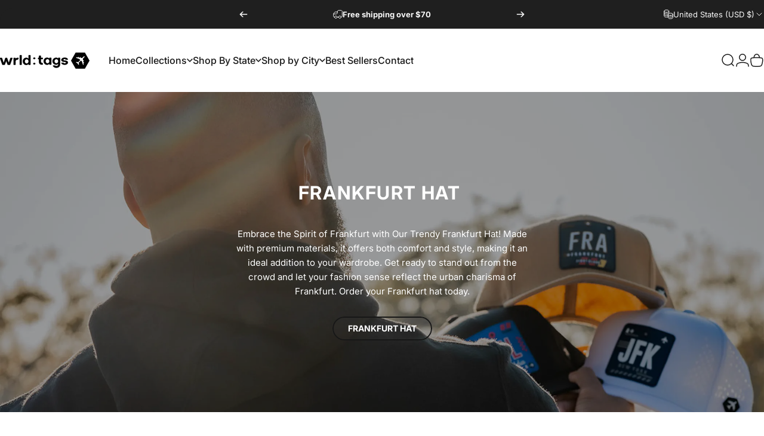

--- FILE ---
content_type: text/css
request_url: https://wrldtags.com/cdn/shop/t/17/assets/gem-article-603385757919.css?v=151235192754210940721728513241
body_size: 2104
content:
#r-1674777311965{padding-bottom:10px}#r-1674777311965.gf_row-fluid{transform:none!important;margin-left:-50vw!important}#r-1674777311965>.gf_column{min-height:auto}@media (max-width: 767px){#r-1674777311965{padding-top:0!important;padding-bottom:30px!important}}@media (max-width: 991px) and (min-width: 768px){#r-1674777311965{padding-top:0!important;padding-bottom:20px!important}}@media (max-width: 1199px) and (min-width: 992px){#r-1674777311965{padding-top:0!important;padding-bottom:20px!important}}@media (min-width: 1200px){#r-1674777311965{padding-top:0!important;padding-bottom:0!important}}#m-1674777312060{padding-top:200px;padding-bottom:200px;background-color:#d3d3d3;background-image:url(//d1um8515vdn9kb.cloudfront.net/images/hero.jpg);background-size:cover;background-position:center center}#m-1674777312060>.module{position:relative;z-index:11}#m-1674777312060>.gf_hero-overlay{content:"";position:absolute;left:0;top:0;width:100%;height:100%}#m-1674777312060>.hero-link{display:block;width:100%;height:100%;position:absolute;left:0;top:0;z-index:12}#m-1674777312060>.module>.item-content{display:block;position:relative;z-index:5}#m-1674777312060>.module>.gf_hero-overlay{content:"";position:absolute;left:0;top:0;width:100%;height:100%}#m-1674777312060.effect-zoom{cursor:pointer}#m-1674777312060.effect-zoom>.gf_hero-bg-wrap{position:absolute;left:0;top:0;width:100%;height:100%;overflow:hidden}#m-1674777312060.effect-zoom>.gf_hero-bg-wrap>.gf_hero-bg{display:block;width:100%;height:100%}#m-1674777312060.effect-zoom:hover>.gf_hero-bg-wrap>.gf_hero-bg{transform:scale(1.1)}#m-1674777312060>.module[data-fixedMode="1"]>.item-content{position:absolute;top:50%;left:50%;width:100%;-webkit-transform:translateX(-50%) translateY(-50%);-moz-transform:translateX(-50%) translateY(-50%);-ms-transform:translateX(-50%) translateY(-50%);z-index:10}#m-1674777312060>.module[data-fixedMode="1"]>.item-content.align-top{top:10%;-webkit-transform:translateX(-50%) translateY(0%);-moz-transform:translateX(-50%) translateY(0%);-ms-transform:translateX(-50%) translateY(0%)}#m-1674777312060>.module[data-fixedMode="1"]>.item-content.align-bottom{top:auto;bottom:10%;-webkit-transform:translateX(-50%) translateY(0%);-moz-transform:translateX(-50%) translateY(0%);-ms-transform:translateX(-50%) translateY(0%)}#m-1674777312060>.module[data-fixedMode="1"] .gf_hero-fixed{width:100%}@media (max-width: 767px){#m-1674777312060{padding-top:140px!important;background-image:url(https://ucarecdn.com/8de223b8-1cde-4282-8d21-496f6bc617de/-/format/auto/-/preview/3000x3000/-/quality/lighter/frankportada0094.jpg)!important;padding-bottom:140px!important}}@media (max-width: 991px) and (min-width: 768px){#m-1674777312060{padding-top:75px!important;background-image:url(https://ucarecdn.com/8de223b8-1cde-4282-8d21-496f6bc617de/-/format/auto/-/preview/3000x3000/-/quality/lighter/frankportada0094.jpg)!important;padding-bottom:75px!important}}@media (max-width: 1199px) and (min-width: 992px){#m-1674777312060{padding-top:100px!important;background-image:url(https://ucarecdn.com/8de223b8-1cde-4282-8d21-496f6bc617de/-/format/auto/-/preview/3000x3000/-/quality/lighter/frankportada0094.jpg)!important;padding-bottom:100px!important}}@media (min-width: 1200px){#m-1674777312060{padding-top:120px!important;background-image:url(https://ucarecdn.com/8de223b8-1cde-4282-8d21-496f6bc617de/-/format/auto/-/preview/3000x3000/-/quality/lighter/frankportada0094.jpg)!important;padding-bottom:120px!important}}@media (width: 767.2px){#m-1674777312060{padding-top:140px!important;background-image:url(https://ucarecdn.com/8de223b8-1cde-4282-8d21-496f6bc617de/-/format/auto/-/preview/3000x3000/-/quality/lighter/frankportada0094.jpg)!important;padding-bottom:140px!important}}#r-1674777311982{padding-bottom:10px}#r-1674777311982.gf_row-fluid{transform:none!important;margin-left:-50vw!important}#r-1674777311982>.gf_column{min-height:auto}@media (max-width: 767px){#r-1674777311982{padding-left:34px!important;padding-right:34px!important;max-width:1200px!important}}@media (max-width: 991px) and (min-width: 768px){#r-1674777311982{padding-left:100px!important;padding-right:100px!important;padding-bottom:30px!important;max-width:1200px!important}}@media (max-width: 1199px) and (min-width: 992px){#r-1674777311982{padding-left:212px!important;padding-right:212px!important;max-width:1200px!important}}@media (min-width: 1200px){#r-1674777311982{padding-left:340px!important;padding-right:340px!important;padding-bottom:0!important;max-width:1200px!important}}@media (width: 767.2px){#r-1674777311982{padding-left:34px!important;padding-right:34px!important;max-width:1200px!important}}#e-1674777311948 h1,#e-1674777311948 h2,#e-1674777311948 h3,#e-1674777311948 h4,#e-1674777311948 h5,#e-1674777311948 h6{line-height:inherit!important;text-align:inherit!important;margin:0!important;padding:0!important}#e-1674777311948 .text-edit ul{list-style:disc inside!important}#e-1674777311948 .text-edit ol{list-style:decimal inside!important}#e-1674777311948 .text-edit ul li,#e-1674777311948 .text-edit ol li{list-style:inherit!important}#e-1674777311948 .text-edit font{font-size:inherit!important}@media (max-width: 767px){#e-1674777311948 .text-edit h1{font-size:29px!important;line-height:1.2em!important;letter-spacing:1.6px!important;color:#fff!important}}@media (max-width: 991px) and (min-width: 768px){#e-1674777311948 .text-edit h1{font-size:29px!important;line-height:1.2em!important;letter-spacing:0px!important;color:#fff!important}}@media (max-width: 1199px) and (min-width: 992px){#e-1674777311948 .text-edit h1{font-size:31px!important;line-height:1.2em!important;letter-spacing:0px!important;color:#fff!important}}@media (min-width: 1200px){#e-1674777311948 .text-edit h1{font-size:31px!important;line-height:1.2em!important;letter-spacing:1.6px!important;color:#fff!important}}#e-1674777311991 .text-edit{line-height:1.6!important}#e-1674777311991 h1,#e-1674777311991 h2,#e-1674777311991 h3,#e-1674777311991 h4,#e-1674777311991 h5,#e-1674777311991 h6{line-height:inherit!important;text-align:inherit!important;margin:0!important;padding:0!important}#e-1674777311991 .text-edit ul{list-style:disc inside!important}#e-1674777311991 .text-edit ol{list-style:decimal inside!important}#e-1674777311991 .text-edit ul li,#e-1674777311991 .text-edit ol li{list-style:inherit!important}#e-1674777311991 .text-edit>p{font-size:inherit!important;font-family:inherit!important;line-height:inherit!important;text-align:inherit!important;margin:0!important;padding:0!important}#e-1674777311991 .text-edit font{font-size:inherit!important}@media (max-width: 767px){#e-1674777311991 .text-edit{font-size:15px!important;line-height:1.6em!important;letter-spacing:0px!important;color:#fff!important;padding-top:15px!important}}@media (max-width: 991px) and (min-width: 768px){#e-1674777311991 .text-edit{font-size:15px!important;line-height:1.6em!important;letter-spacing:0px!important;color:#fff!important;padding-top:15px!important}}@media (max-width: 1199px) and (min-width: 992px){#e-1674777311991 .text-edit{font-size:15px!important;line-height:1.6em!important;letter-spacing:0px!important;color:#fff!important;padding-top:15px!important}}@media (min-width: 1200px){#e-1674777311991 .text-edit{font-size:15px!important;line-height:1.6em!important;letter-spacing:0px!important;color:#fff!important;padding-top:15px!important}}#e-1674777311953 .gf_button{margin:0!important}#e-1674777311953 .gf_button-stretch{width:100%!important}#e-1674777311953 .gf_button>span{color:inherit!important}@media (max-width: 767px){#e-1674777311953{margin-top:30px!important}#e-1674777311953 .gf_button:hover{background-color:#ffffff80!important}#e-1674777311953 .gf_button{font-size:14px!important;background-color:#ffffff03!important;padding-bottom:0!important;padding-top:0!important;border-color:#fff!important;height:40px!important;text-transform:none!important;font-weight:700!important}}@media (max-width: 991px) and (min-width: 768px){#e-1674777311953{margin-top:30px!important}#e-1674777311953 .gf_button:hover{background-color:#ffffff80!important}#e-1674777311953 .gf_button{font-size:14px!important;background-color:#ffffff03!important;padding-bottom:0!important;padding-top:0!important;border-color:#fff!important;height:40px!important;text-transform:none!important;font-weight:700!important}}@media (max-width: 1199px) and (min-width: 992px){#e-1674777311953{margin-top:30px!important}#e-1674777311953 .gf_button:hover{background-color:#ffffff80!important}#e-1674777311953 .gf_button{font-size:14px!important;background-color:#ffffff03!important;padding-bottom:0!important;padding-top:0!important;border-color:#fff!important;height:40px!important;text-transform:none!important;font-weight:700!important}}@media (min-width: 1200px){#e-1674777311953{margin-top:30px!important}#e-1674777311953 .gf_button:hover{background-color:#ffffff80!important}#e-1674777311953 .gf_button{font-size:14px!important;background-color:#ffffff03!important;padding-bottom:0!important;padding-top:0!important;border-color:#fff!important;height:40px!important;text-transform:none!important;font-weight:700!important}}@media (width: 767.2px){#e-1674777311953{margin-top:30px!important}#e-1674777311953 .gf_button:hover{background-color:#ffffff80!important}#e-1674777311953 .gf_button{font-size:14px!important;background-color:#ffffff03!important;padding-bottom:0!important;padding-top:0!important;border-color:#fff!important;height:40px!important;text-transform:none!important;font-weight:700!important}}#r-1674777312075{padding-bottom:10px}#r-1674777312075.gf_row-fluid{transform:none!important;margin-left:-50vw!important}#r-1674777312075>.gf_column{min-height:auto}@media (max-width: 767px){#r-1674777312075{padding-top:44px!important;padding-bottom:30px!important}}@media (max-width: 991px) and (min-width: 768px){#r-1674777312075{padding-top:44px!important;padding-bottom:30px!important}}@media (max-width: 1199px) and (min-width: 992px){#r-1674777312075{padding-top:44px!important;padding-bottom:30px!important}}@media (min-width: 1200px){#r-1674777312075{padding-top:44px!important;padding-bottom:0!important}}@media (width: 767.2px){#r-1674777312075{padding-top:44px!important;padding-bottom:30px!important}}#r-1674777311967{padding-bottom:10px}#r-1674777311967.gf_row-fluid{transform:none!important;margin-left:-50vw!important}#r-1674777311967>.gf_column{min-height:auto}@media (max-width: 767px){#r-1674777311967{padding-top:10px!important;padding-bottom:20px!important}}#e-1674777312021 h1,#e-1674777312021 h2,#e-1674777312021 h3,#e-1674777312021 h4,#e-1674777312021 h5,#e-1674777312021 h6{line-height:inherit!important;text-align:inherit!important;margin:0!important;padding:0!important}#e-1674777312021 .text-edit ul{list-style:disc inside!important}#e-1674777312021 .text-edit ol{list-style:decimal inside!important}#e-1674777312021 .text-edit ul li,#e-1674777312021 .text-edit ol li{list-style:inherit!important}#e-1674777312021 .text-edit font{font-size:inherit!important}@media (max-width: 767px){#e-1674777312021 .text-edit{padding-bottom:0!important}#e-1674777312021 .text-edit h2{font-size:18px!important;line-height:1.6em!important;letter-spacing:.9px!important;color:#3d4246!important;text-transform:none!important;font-weight:400!important}#e-1674777312021 .text-edit h1{font-size:35px!important;line-height:1.5em!important;letter-spacing:0px!important;color:#3d4246!important}}@media (max-width: 991px) and (min-width: 768px){#e-1674777312021 .text-edit{padding-bottom:0!important}#e-1674777312021 .text-edit h2{font-size:17px!important;line-height:1.6em!important;letter-spacing:.9px!important;color:#3d4246!important;text-transform:none!important;font-weight:400!important}#e-1674777312021 .text-edit h1{font-size:35px!important;line-height:1.5em!important;letter-spacing:0px!important;color:#3d4246!important}}@media (max-width: 1199px) and (min-width: 992px){#e-1674777312021 .text-edit{padding-bottom:0!important}#e-1674777312021 .text-edit h2{font-size:18px!important;line-height:1.6em!important;letter-spacing:.9px!important;color:#3d4246!important;text-transform:none!important;font-weight:400!important}#e-1674777312021 .text-edit h1{font-size:35px!important;line-height:1.5em!important;letter-spacing:0px!important;color:#3d4246!important}}@media (min-width: 1200px){#e-1674777312021 .text-edit{padding-bottom:0!important}#e-1674777312021 .text-edit h2{font-size:18px!important;line-height:1.6em!important;letter-spacing:.9px!important;color:#3d4246!important;text-transform:none!important;font-weight:400!important}#e-1674777312021 .text-edit h1{font-size:35px!important;line-height:1.5em!important;letter-spacing:0px!important;color:#3d4246!important}}@media (width: 767.2px){#e-1674777312021 .text-edit{padding-bottom:0!important}#e-1674777312021 .text-edit h2{font-size:18px!important;line-height:1.6em!important;letter-spacing:.9px!important;color:#3d4246!important;text-transform:none!important;font-weight:400!important}#e-1674777312021 .text-edit h1{font-size:35px!important;line-height:1.5em!important;letter-spacing:0px!important;color:#3d4246!important}}#e-1674777312010 .text-edit{line-height:1.6!important}#e-1674777312010 h1,#e-1674777312010 h2,#e-1674777312010 h3,#e-1674777312010 h4,#e-1674777312010 h5,#e-1674777312010 h6{line-height:inherit!important;text-align:inherit!important;margin:0!important;padding:0!important}#e-1674777312010 .text-edit ul{list-style:disc inside!important}#e-1674777312010 .text-edit ol{list-style:decimal inside!important}#e-1674777312010 .text-edit ul li,#e-1674777312010 .text-edit ol li{list-style:inherit!important}#e-1674777312010 .text-edit>p{font-size:inherit!important;font-family:inherit!important;line-height:inherit!important;text-align:inherit!important;margin:0!important;padding:0!important}#e-1674777312010 .text-edit font{font-size:inherit!important}@media (max-width: 767px){#e-1674777312010 .text-edit{font-size:17px!important;line-height:1.6em!important;letter-spacing:0px!important;color:#3d4246!important;padding-top:15px!important;text-transform:none!important;font-weight:400!important}}@media (max-width: 991px) and (min-width: 768px){#e-1674777312010 .text-edit{font-size:17px!important;line-height:1.6em!important;letter-spacing:0px!important;color:#3d4246!important;padding-top:15px!important;text-transform:none!important;font-weight:400!important}}@media (max-width: 1199px) and (min-width: 992px){#e-1674777312010 .text-edit{font-size:17px!important;line-height:1.6em!important;letter-spacing:0px!important;color:#3d4246!important;padding-top:15px!important;text-transform:none!important;font-weight:400!important}}@media (min-width: 1200px){#e-1674777312010 .text-edit{font-size:17px!important;line-height:1.6em!important;letter-spacing:0px!important;color:#3d4246!important;padding-top:15px!important;text-transform:none!important;font-weight:400!important}}@media (width: 767.2px){#e-1674777312010 .text-edit{font-size:17px!important;line-height:1.6em!important;letter-spacing:0px!important;color:#3d4246!important;padding-top:15px!important;text-transform:none!important;font-weight:400!important}}#r-1674777312018{padding-bottom:10px}#r-1674777312018.gf_row-fluid{transform:none!important;margin-left:-50vw!important}#r-1674777312018>.gf_column{min-height:auto}@media (max-width: 767px){#r-1674777312018{padding-top:10px!important;padding-bottom:0!important}}@media (max-width: 991px) and (min-width: 768px){#r-1674777312018{padding-top:20px!important;padding-bottom:0!important}}@media (max-width: 1199px) and (min-width: 992px){#r-1674777312018{padding-bottom:0!important}}@media (min-width: 1200px){#r-1674777312018{padding-bottom:0!important;padding-top:59px!important}}@media (width: 767.2px){#r-1674777312018{padding-top:10px!important;padding-bottom:0!important}}@media (max-width: 767px){#e-1674777311927 .gf_image{width:100%!important;height:auto!important;padding-bottom:0!important}}@media (max-width: 991px) and (min-width: 768px){#e-1674777311927 .gf_image{width:100%!important;height:auto!important;padding-bottom:0!important}}@media (max-width: 1199px) and (min-width: 992px){#e-1674777311927 .gf_image{width:100%!important;height:auto!important;padding-bottom:0!important}}@media (min-width: 1200px){#e-1674777311927 .gf_image{width:100%!important;height:auto!important;padding-bottom:0!important}}@media (width: 767.2px){#e-1674777311927 .gf_image{width:100%!important;height:auto!important;padding-bottom:0!important}}#r-1674777311983{padding-bottom:10px}#r-1674777311983.gf_row-fluid{transform:none!important;margin-left:-50vw!important}#r-1674777311983>.gf_column{min-height:auto;float:right!important}@media (max-width: 767px){#r-1674777311983{padding-top:30px!important;padding-bottom:30px!important;padding-right:0!important;max-width:1200px!important}}@media (max-width: 991px) and (min-width: 768px){#r-1674777311983{padding-top:30px!important;padding-bottom:30px!important;float:left;padding-right:0!important;max-width:1200px!important}}@media (max-width: 1199px) and (min-width: 992px){#r-1674777311983{padding-top:30px!important;padding-bottom:30px!important;padding-right:0!important;max-width:1200px!important}}@media (min-width: 1200px){#r-1674777311983{padding-top:21px!important;padding-bottom:0!important;padding-right:0!important;max-width:1200px!important}}@media (width: 767.2px){#r-1674777311983{padding-top:30px!important;padding-bottom:30px!important;padding-right:0!important;max-width:1200px!important}}#r-1674777312050{padding-bottom:10px}#r-1674777312050.gf_row-fluid{transform:none!important;margin-left:-50vw!important}#r-1674777312050>.gf_column{min-height:auto}@media (max-width: 767px){#r-1674777312050{padding-top:10px!important;padding-bottom:20px!important}}@media (max-width: 991px) and (min-width: 768px){#r-1674777312050{padding-top:20px!important}}@media (min-width: 1200px){#r-1674777312050{padding-bottom:82px!important}}#e-1674777311999 h1,#e-1674777311999 h2,#e-1674777311999 h3,#e-1674777311999 h4,#e-1674777311999 h5,#e-1674777311999 h6{line-height:inherit!important;text-align:inherit!important;margin:0!important;padding:0!important}#e-1674777311999 .text-edit ul{list-style:disc inside!important}#e-1674777311999 .text-edit ol{list-style:decimal inside!important}#e-1674777311999 .text-edit ul li,#e-1674777311999 .text-edit ol li{list-style:inherit!important}#e-1674777311999 .text-edit font{font-size:inherit!important}@media (max-width: 767px){#e-1674777311999 .text-edit h2{font-size:18px!important;line-height:1.6em!important;letter-spacing:.9px!important;color:#3d4246!important;text-transform:none!important;font-weight:400!important}#e-1674777311999 .text-edit h1{font-size:35px!important;line-height:1.5em!important;letter-spacing:0px!important;color:#3d4246!important}}@media (max-width: 991px) and (min-width: 768px){#e-1674777311999 .text-edit h2{font-size:18px!important;line-height:1.6em!important;letter-spacing:.9px!important;color:#3d4246!important;text-transform:none!important;font-weight:400!important}#e-1674777311999 .text-edit h1{font-size:35px!important;line-height:1.5em!important;letter-spacing:0px!important;color:#3d4246!important}}@media (max-width: 1199px) and (min-width: 992px){#e-1674777311999 .text-edit h2{font-size:18px!important;line-height:1.6em!important;letter-spacing:.9px!important;color:#3d4246!important;text-transform:none!important;font-weight:400!important}#e-1674777311999 .text-edit h1{font-size:35px!important;line-height:1.5em!important;letter-spacing:0px!important;color:#3d4246!important}}@media (min-width: 1200px){#e-1674777311999 .text-edit h2{font-size:18px!important;line-height:1.6em!important;letter-spacing:.9px!important;color:#3d4246!important;text-transform:none!important;font-weight:400!important}#e-1674777311999 .text-edit h1{font-size:35px!important;line-height:1.5em!important;letter-spacing:0px!important;color:#3d4246!important}}@media (width: 767.2px){#e-1674777311999 .text-edit h2{font-size:18px!important;line-height:1.6em!important;letter-spacing:.9px!important;color:#3d4246!important;text-transform:none!important;font-weight:400!important}#e-1674777311999 .text-edit h1{font-size:35px!important;line-height:1.5em!important;letter-spacing:0px!important;color:#3d4246!important}}#e-1674777312036 .text-edit{line-height:1.6!important}#e-1674777312036 h1,#e-1674777312036 h2,#e-1674777312036 h3,#e-1674777312036 h4,#e-1674777312036 h5,#e-1674777312036 h6{line-height:inherit!important;text-align:inherit!important;margin:0!important;padding:0!important}#e-1674777312036 .text-edit ul{list-style:disc inside!important}#e-1674777312036 .text-edit ol{list-style:decimal inside!important}#e-1674777312036 .text-edit ul li,#e-1674777312036 .text-edit ol li{list-style:inherit!important}#e-1674777312036 .text-edit>p{font-size:inherit!important;font-family:inherit!important;line-height:inherit!important;text-align:inherit!important;margin:0!important;padding:0!important}#e-1674777312036 .text-edit font{font-size:inherit!important}@media (max-width: 767px){#e-1674777312036 .text-edit{font-size:15px!important;line-height:1.6em!important;letter-spacing:0px!important;color:#3d4246!important;padding-top:15px!important}}@media (max-width: 991px) and (min-width: 768px){#e-1674777312036 .text-edit{font-size:15px!important;line-height:1.6em!important;letter-spacing:0px!important;color:#3d4246!important;padding-top:15px!important}}@media (max-width: 1199px) and (min-width: 992px){#e-1674777312036 .text-edit{font-size:15px!important;line-height:1.6em!important;letter-spacing:0px!important;color:#3d4246!important;padding-top:15px!important}}@media (min-width: 1200px){#e-1674777312036 .text-edit{font-size:15px!important;line-height:1.6em!important;letter-spacing:0px!important;color:#3d4246!important;padding-top:15px!important}}#r-1674780096782{padding-bottom:10px}#r-1674780096782.gf_row-fluid{transform:none!important;margin-left:-50vw!important}#r-1674780096782>.gf_column{min-height:auto}@media (max-width: 767px){#r-1674780096782{padding-top:10px!important;padding-bottom:20px!important;max-width:1200px!important;padding-right:0!important}}@media (max-width: 991px) and (min-width: 768px){#r-1674780096782{padding-top:20px!important;max-width:1200px!important;padding-right:0!important}}@media (max-width: 1199px) and (min-width: 992px){#r-1674780096782{max-width:1200px!important;padding-right:0!important}}@media (min-width: 1200px){#r-1674780096782{max-width:1200px!important;padding-right:0!important;padding-bottom:22px!important}}@media (width: 767.2px){#r-1674780096782{padding-top:10px!important;padding-bottom:20px!important;max-width:1200px!important;padding-right:0!important}}#e-1674780130356 a{display:block}#e-1674780130356 .gf_image{width:100%;height:auto}@media (max-width: 767px){#e-1674780130356 .gf_image{width:100%!important;height:auto!important;padding-bottom:0!important}}@media (max-width: 991px) and (min-width: 768px){#e-1674780130356 .gf_image{width:100%!important;height:auto!important;padding-bottom:0!important}}@media (max-width: 1199px) and (min-width: 992px){#e-1674780130356 .gf_image{width:100%!important;height:auto!important;padding-bottom:0!important}}@media (min-width: 1200px){#e-1674780130356 .gf_image{width:100%!important;height:auto!important;padding-bottom:0!important}}@media (width: 767.2px){#e-1674780130356 .gf_image{width:100%!important;height:auto!important;padding-bottom:0!important}}#e-1674781304386 h1,#e-1674781304386 h2,#e-1674781304386 h3,#e-1674781304386 h4,#e-1674781304386 h5,#e-1674781304386 h6{text-align:inherit!important;margin:0!important;padding:0!important}#e-1674781304386 .text-edit ul{list-style:disc inside!important}#e-1674781304386 .text-edit ol{list-style:decimal inside!important}#e-1674781304386 .text-edit ul li,#e-1674781304386 .text-edit ol li{list-style:inherit!important}#e-1674781304386 .text-edit font{font-size:inherit!important}@media (max-width: 767px){#e-1674781304386 .text-edit{padding-top:44px!important}#e-1674781304386 .text-edit h1{font-size:17px!important;line-height:1.6em!important;letter-spacing:.46px!important;color:#1c1d1d!important;text-transform:none!important;font-weight:400!important}}@media (max-width: 991px) and (min-width: 768px){#e-1674781304386 .text-edit{padding-top:44px!important}#e-1674781304386 .text-edit h1{font-size:17px!important;line-height:1.6em!important;letter-spacing:.46px!important;color:#1c1d1d!important;text-transform:none!important;font-weight:400!important}}@media (max-width: 1199px) and (min-width: 992px){#e-1674781304386 .text-edit{padding-top:44px!important}#e-1674781304386 .text-edit h1{font-size:17px!important;line-height:1.6em!important;letter-spacing:.46px!important;color:#1c1d1d!important;text-transform:none!important;font-weight:400!important}}@media (min-width: 1200px){#e-1674781304386 .text-edit{padding-top:44px!important}#e-1674781304386 .text-edit h1{font-size:17px!important;line-height:1.6em!important;letter-spacing:.46px!important;color:#1c1d1d!important;text-transform:none!important;font-weight:400!important}}@media (width: 767.2px){#e-1674781304386 .text-edit{padding-top:44px!important}#e-1674781304386 .text-edit h1{font-size:17px!important;line-height:1.6em!important;letter-spacing:.46px!important;color:#1c1d1d!important;text-transform:none!important;font-weight:400!important}}#r-1689899811606{padding-bottom:10px}#r-1689899811606.gf_row-fluid{transform:none!important;margin-left:-50vw!important}#r-1689899811606>.gf_column{min-height:auto}@media (max-width: 767px){#r-1689899811606{padding-top:10px!important;padding-bottom:20px!important;max-width:1200px!important;padding-right:0!important}}@media (max-width: 991px) and (min-width: 768px){#r-1689899811606{padding-top:20px!important;max-width:1200px!important;padding-right:0!important}}@media (max-width: 1199px) and (min-width: 992px){#r-1689899811606{max-width:1200px!important;padding-right:0!important}}@media (min-width: 1200px){#r-1689899811606{max-width:1200px!important;padding-right:0!important;padding-bottom:22px!important;padding-top:130px!important}}@media (width: 767.2px){#r-1689899811606{padding-top:10px!important;padding-bottom:20px!important;max-width:1200px!important;padding-right:0!important}}#e-1689899811665 a{display:block}#e-1689899811665 .gf_image{width:100%;height:auto}@media (max-width: 767px){#e-1689899811665 .gf_image{width:100%!important;height:auto!important}}@media (max-width: 991px) and (min-width: 768px){#e-1689899811665 .gf_image{width:100%!important;height:auto!important}}@media (max-width: 1199px) and (min-width: 992px){#e-1689899811665 .gf_image{width:100%!important;height:auto!important}}@media (min-width: 1200px){#e-1689899811665 .gf_image{width:100%!important;height:auto!important}}@media (width: 767.2px){#e-1689899811665 .gf_image{width:100%!important;height:auto!important}}#e-1689899811632 h1,#e-1689899811632 h2,#e-1689899811632 h3,#e-1689899811632 h4,#e-1689899811632 h5,#e-1689899811632 h6{text-align:inherit!important;margin:0!important;padding:0!important}#e-1689899811632 .text-edit ul{list-style:disc inside!important}#e-1689899811632 .text-edit ol{list-style:decimal inside!important}#e-1689899811632 .text-edit ul li,#e-1689899811632 .text-edit ol li{list-style:inherit!important}#e-1689899811632 .text-edit font{font-size:inherit!important}@media (max-width: 767px){#e-1689899811632 .text-edit h1{font-size:17px!important;line-height:1.6em!important;letter-spacing:.46px!important;color:#1c1d1d!important;text-transform:none!important;font-weight:400!important}}@media (max-width: 991px) and (min-width: 768px){#e-1689899811632 .text-edit h1{font-size:17px!important;line-height:1.6em!important;letter-spacing:.46px!important;color:#1c1d1d!important;text-transform:none!important;font-weight:400!important}}@media (max-width: 1199px) and (min-width: 992px){#e-1689899811632 .text-edit h1{font-size:17px!important;line-height:1.6em!important;letter-spacing:.46px!important;color:#1c1d1d!important;text-transform:none!important;font-weight:400!important}}@media (min-width: 1200px){#e-1689899811632 .text-edit h1{font-size:17px!important;line-height:1.6em!important;letter-spacing:.46px!important;color:#1c1d1d!important;text-transform:none!important;font-weight:400!important}}@media (width: 767.2px){#e-1689899811632 .text-edit h1{font-size:17px!important;line-height:1.6em!important;letter-spacing:.46px!important;color:#1c1d1d!important;text-transform:none!important;font-weight:400!important}}#r-1674777311951{padding-bottom:10px}#r-1674777311951.gf_row-fluid{transform:none!important;margin-left:-50vw!important}#r-1674777311951>.gf_column{min-height:auto}@media (max-width: 767px){#r-1674777311951{padding-top:10px!important}}@media (max-width: 991px) and (min-width: 768px){#r-1674777311951{padding-top:20px!important}}@media (max-width: 767px){#e-1674777312014 .gf_image{width:100%!important;height:auto!important;padding-bottom:0!important}}@media (max-width: 991px) and (min-width: 768px){#e-1674777312014 .gf_image{width:100%!important;height:auto!important;padding-bottom:0!important}}@media (max-width: 1199px) and (min-width: 992px){#e-1674777312014 .gf_image{width:100%!important;height:auto!important;padding-bottom:0!important}}@media (min-width: 1200px){#e-1674777312014 .gf_image{width:100%!important;height:auto!important;padding-bottom:0!important}}@media (width: 767.2px){#e-1674777312014 .gf_image{width:100%!important;height:auto!important;padding-bottom:0!important}}#r-1674780085550{padding-bottom:10px}#r-1674780085550.gf_row-fluid{transform:none!important;margin-left:-50vw!important}#r-1674780085550>.gf_column{min-height:auto}@media (max-width: 767px){#r-1674780085550{padding-top:10px!important;padding-bottom:0!important}}@media (max-width: 991px) and (min-width: 768px){#r-1674780085550{padding-top:20px!important;padding-bottom:0!important}}@media (max-width: 1199px) and (min-width: 992px){#r-1674780085550{padding-bottom:0!important}}@media (min-width: 1200px){#r-1674780085550{padding-bottom:0!important}}@media (width: 767.2px){#r-1674780085550{padding-top:10px!important;padding-bottom:0!important}}#e-1674780297893 h1,#e-1674780297893 h2,#e-1674780297893 h3,#e-1674780297893 h4,#e-1674780297893 h5,#e-1674780297893 h6{text-align:inherit!important;margin:0!important;padding:0!important}#e-1674780297893 .text-edit ul{list-style:disc inside!important}#e-1674780297893 .text-edit ol{list-style:decimal inside!important}#e-1674780297893 .text-edit ul li,#e-1674780297893 .text-edit ol li{list-style:inherit!important}#e-1674780297893 .text-edit>p{font-size:inherit!important;font-family:inherit!important;text-align:inherit!important;color:inherit!important;margin:0!important;padding:0!important}#e-1674780297893 .text-edit font{font-size:inherit!important}@media (max-width: 767px){#e-1674780297893 .text-edit{font-size:20px!important;line-height:1.6em!important;padding-bottom:31px!important;letter-spacing:.43px!important;color:#1c1d1d!important;text-transform:none!important;font-weight:400!important;padding-top:173px!important}}@media (max-width: 991px) and (min-width: 768px){#e-1674780297893 .text-edit{font-size:20px!important;line-height:1.6em!important;padding-bottom:31px!important;letter-spacing:.43px!important;color:#1c1d1d!important;text-transform:none!important;font-weight:400!important;padding-top:173px!important}}@media (max-width: 1199px) and (min-width: 992px){#e-1674780297893 .text-edit{font-size:20px!important;line-height:1.6em!important;padding-bottom:31px!important;letter-spacing:.43px!important;color:#1c1d1d!important;text-transform:none!important;font-weight:400!important;padding-top:173px!important}}@media (min-width: 1200px){#e-1674780297893 .text-edit{font-size:20px!important;line-height:1.6em!important;padding-bottom:31px!important;letter-spacing:.43px!important;color:#1c1d1d!important;text-transform:none!important;font-weight:400!important;padding-top:173px!important}}@media (width: 767.2px){#e-1674780297893 .text-edit{font-size:20px!important;line-height:1.6em!important;padding-bottom:31px!important;letter-spacing:.43px!important;color:#1c1d1d!important;text-transform:none!important;font-weight:400!important;padding-top:173px!important}}#e-1674781223867 h1,#e-1674781223867 h2,#e-1674781223867 h3,#e-1674781223867 h4,#e-1674781223867 h5,#e-1674781223867 h6{text-align:inherit!important;margin:0!important;padding:0!important}#e-1674781223867 .text-edit ul{list-style:disc inside!important}#e-1674781223867 .text-edit ol{list-style:decimal inside!important}#e-1674781223867 .text-edit ul li,#e-1674781223867 .text-edit ol li{list-style:inherit!important}#e-1674781223867 .text-edit>p{font-size:inherit!important;font-family:inherit!important;text-align:inherit!important;color:inherit!important;margin:0!important;padding:0!important}#e-1674781223867 .text-edit font{font-size:inherit!important}@media (max-width: 767px){#e-1674781223867 .text-edit{font-size:17px!important;line-height:1.6em!important;padding-bottom:0!important}}@media (max-width: 991px) and (min-width: 768px){#e-1674781223867 .text-edit{font-size:17px!important;line-height:1.6em!important;padding-bottom:0!important}}@media (max-width: 1199px) and (min-width: 992px){#e-1674781223867 .text-edit{font-size:17px!important;line-height:1.6em!important;padding-bottom:0!important}}@media (min-width: 1200px){#e-1674781223867 .text-edit{font-size:17px!important;line-height:1.6em!important;padding-bottom:0!important}}@media (width: 767.2px){#e-1674781223867 .text-edit{font-size:17px!important;line-height:1.6em!important;padding-bottom:0!important}}#e-1674781314786 a{display:block}#e-1674781314786 .gf_image{width:100%;height:auto}@media (max-width: 767px){#e-1674781314786 .gf_image{width:100%!important;height:auto!important;padding-bottom:108px!important;padding-top:63px!important}}@media (max-width: 991px) and (min-width: 768px){#e-1674781314786 .gf_image{width:100%!important;height:auto!important;padding-bottom:108px!important;padding-top:63px!important}}@media (max-width: 1199px) and (min-width: 992px){#e-1674781314786 .gf_image{width:100%!important;height:auto!important;padding-bottom:108px!important;padding-top:63px!important}}@media (min-width: 1200px){#e-1674781314786 .gf_image{width:100%!important;height:auto!important;padding-bottom:108px!important;padding-top:63px!important}}@media (width: 767.2px){#e-1674781314786 .gf_image{width:100%!important;height:auto!important;padding-bottom:108px!important;padding-top:63px!important}}#e-1689899840931 h1,#e-1689899840931 h2,#e-1689899840931 h3,#e-1689899840931 h4,#e-1689899840931 h5,#e-1689899840931 h6{text-align:inherit!important;margin:0!important;padding:0!important}#e-1689899840931 .text-edit ul{list-style:disc inside!important}#e-1689899840931 .text-edit ol{list-style:decimal inside!important}#e-1689899840931 .text-edit ul li,#e-1689899840931 .text-edit ol li{list-style:inherit!important}#e-1689899840931 .text-edit>p{font-size:inherit!important;font-family:inherit!important;text-align:inherit!important;color:inherit!important;margin:0!important;padding:0!important}#e-1689899840931 .text-edit font{font-size:inherit!important}@media (max-width: 767px){#e-1689899840931 .text-edit{font-size:20px!important;line-height:1.6em!important;padding-bottom:31px!important;letter-spacing:.43px!important;color:#1c1d1d!important;text-transform:none!important;font-weight:400!important;padding-top:89px!important}}@media (max-width: 991px) and (min-width: 768px){#e-1689899840931 .text-edit{font-size:20px!important;line-height:1.6em!important;padding-bottom:31px!important;letter-spacing:.43px!important;color:#1c1d1d!important;text-transform:none!important;font-weight:400!important;padding-top:89px!important}}@media (max-width: 1199px) and (min-width: 992px){#e-1689899840931 .text-edit{font-size:20px!important;line-height:1.6em!important;padding-bottom:31px!important;letter-spacing:.43px!important;color:#1c1d1d!important;text-transform:none!important;font-weight:400!important;padding-top:89px!important}}@media (min-width: 1200px){#e-1689899840931 .text-edit{font-size:20px!important;line-height:1.6em!important;padding-bottom:31px!important;letter-spacing:.43px!important;color:#1c1d1d!important;text-transform:none!important;font-weight:400!important;padding-top:89px!important}}@media (width: 767.2px){#e-1689899840931 .text-edit{font-size:20px!important;line-height:1.6em!important;padding-bottom:31px!important;letter-spacing:.43px!important;color:#1c1d1d!important;text-transform:none!important;font-weight:400!important;padding-top:89px!important}}#r-1674777312026{padding-bottom:10px}#r-1674777312026.gf_row-fluid{transform:none!important;margin-left:-50vw!important}#r-1674777312026>.gf_column{min-height:auto}@media (max-width: 767px){#r-1674777312026{padding-top:30px!important;padding-bottom:0!important;max-width:none!important}}@media (max-width: 991px) and (min-width: 768px){#r-1674777312026{padding-top:20px!important;padding-bottom:0!important;max-width:none!important}}@media (max-width: 1199px) and (min-width: 992px){#r-1674777312026{padding-top:20px!important;padding-bottom:0!important;max-width:none!important}}@media (min-width: 1200px){#r-1674777312026{padding-top:41px!important;padding-bottom:0!important;max-width:none!important}}@media (width: 767.2px){#r-1674777312026{padding-top:30px!important;padding-bottom:0!important;max-width:none!important}}#m-1674777312030{padding-top:200px;padding-bottom:200px;background-color:#d3d3d3;background-image:url(//d1um8515vdn9kb.cloudfront.net/images/hero.jpg);background-size:cover;background-position:center center}#m-1674777312030>.module{position:relative;z-index:11}#m-1674777312030>.gf_hero-overlay{content:"";position:absolute;left:0;top:0;width:100%;height:100%}#m-1674777312030>.hero-link{display:block;width:100%;height:100%;position:absolute;left:0;top:0;z-index:12}#m-1674777312030>.module>.item-content{display:block;position:relative;z-index:5}#m-1674777312030>.module>.gf_hero-overlay{content:"";position:absolute;left:0;top:0;width:100%;height:100%}#m-1674777312030.effect-zoom{cursor:pointer}#m-1674777312030.effect-zoom>.gf_hero-bg-wrap{position:absolute;left:0;top:0;width:100%;height:100%;overflow:hidden}#m-1674777312030.effect-zoom>.gf_hero-bg-wrap>.gf_hero-bg{display:block;width:100%;height:100%}#m-1674777312030.effect-zoom:hover>.gf_hero-bg-wrap>.gf_hero-bg{transform:scale(1.1)}#m-1674777312030>.module[data-fixedMode="1"]>.item-content{position:absolute;top:50%;left:50%;width:100%;-webkit-transform:translateX(-50%) translateY(-50%);-moz-transform:translateX(-50%) translateY(-50%);-ms-transform:translateX(-50%) translateY(-50%);z-index:10}#m-1674777312030>.module[data-fixedMode="1"]>.item-content.align-top{top:10%;-webkit-transform:translateX(-50%) translateY(0%);-moz-transform:translateX(-50%) translateY(0%);-ms-transform:translateX(-50%) translateY(0%)}#m-1674777312030>.module[data-fixedMode="1"]>.item-content.align-bottom{top:auto;bottom:10%;-webkit-transform:translateX(-50%) translateY(0%);-moz-transform:translateX(-50%) translateY(0%);-ms-transform:translateX(-50%) translateY(0%)}#m-1674777312030>.module[data-fixedMode="1"] .gf_hero-fixed{width:100%}@media (max-width: 767px){#m-1674777312030{background-image:url(https://ucarecdn.com/d23e55d0-ccce-4624-aa56-3eaaf69a5e81/-/format/auto/-/preview/3000x3000/-/quality/lighter/frankportada0094.jpg)!important;padding-top:140px!important;padding-bottom:140px!important}}@media (max-width: 991px) and (min-width: 768px){#m-1674777312030{background-image:url(https://ucarecdn.com/d23e55d0-ccce-4624-aa56-3eaaf69a5e81/-/format/auto/-/preview/3000x3000/-/quality/lighter/frankportada0094.jpg)!important;padding-top:75px!important;padding-bottom:75px!important}}@media (max-width: 1199px) and (min-width: 992px){#m-1674777312030{background-image:url(https://ucarecdn.com/d23e55d0-ccce-4624-aa56-3eaaf69a5e81/-/format/auto/-/preview/3000x3000/-/quality/lighter/frankportada0094.jpg)!important;padding-top:100px!important;padding-bottom:100px!important}}@media (min-width: 1200px){#m-1674777312030{background-image:url(https://ucarecdn.com/d23e55d0-ccce-4624-aa56-3eaaf69a5e81/-/format/auto/-/preview/3000x3000/-/quality/lighter/frankportada0094.jpg)!important;padding-top:29px!important;padding-bottom:0!important}}@media (width: 767.2px){#m-1674777312030{background-image:url(https://ucarecdn.com/d23e55d0-ccce-4624-aa56-3eaaf69a5e81/-/format/auto/-/preview/3000x3000/-/quality/lighter/frankportada0094.jpg)!important;padding-top:140px!important;padding-bottom:140px!important}}#r-1674777311944{padding-bottom:10px}#r-1674777311944.gf_row-fluid{transform:none!important;margin-left:-50vw!important}#r-1674777311944>.gf_column{min-height:auto}@media (max-width: 767px){#r-1674777311944{padding:193px 25px 30px!important}}@media (max-width: 991px) and (min-width: 768px){#r-1674777311944{padding:193px 100px 30px!important}}@media (max-width: 1199px) and (min-width: 992px){#r-1674777311944{padding:193px 212px 30px!important}}@media (min-width: 1200px){#r-1674777311944{padding:193px 340px 30px!important}}@media (width: 767.2px){#r-1674777311944{padding:193px 25px 30px!important}}#e-1674777311917 h1,#e-1674777311917 h2,#e-1674777311917 h3,#e-1674777311917 h4,#e-1674777311917 h5,#e-1674777311917 h6{line-height:inherit!important;text-align:inherit!important;margin:0!important;padding:0!important}#e-1674777311917 .text-edit ul{list-style:disc inside!important}#e-1674777311917 .text-edit ol{list-style:decimal inside!important}#e-1674777311917 .text-edit ul li,#e-1674777311917 .text-edit ol li{list-style:inherit!important}#e-1674777311917 .text-edit font{font-size:inherit!important}@media (max-width: 767px){#e-1674777311917 .text-edit{padding-right:0!important}#e-1674777311917 .text-edit h2{font-size:24px!important;line-height:1.2em!important;letter-spacing:1.2px!important;color:#fff!important}#e-1674777311917 .text-edit h1{font-size:35px!important;line-height:1.5em!important;letter-spacing:0px!important;color:#3d4246!important}}@media (max-width: 991px) and (min-width: 768px){#e-1674777311917 .text-edit{padding-right:0!important}#e-1674777311917 .text-edit h2{font-size:26px!important;line-height:1.2em!important;letter-spacing:1.3px!important;color:#fff!important}#e-1674777311917 .text-edit h1{font-size:35px!important;line-height:1.5em!important;letter-spacing:0px!important;color:#3d4246!important}}@media (max-width: 1199px) and (min-width: 992px){#e-1674777311917 .text-edit{padding-right:0!important}#e-1674777311917 .text-edit h2{font-size:26px!important;line-height:1.2em!important;letter-spacing:1.3px!important;color:#fff!important}#e-1674777311917 .text-edit h1{font-size:35px!important;line-height:1.5em!important;letter-spacing:0px!important;color:#3d4246!important}}@media (min-width: 1200px){#e-1674777311917 .text-edit{padding-right:0!important}#e-1674777311917 .text-edit h2{font-size:26px!important;line-height:1.2em!important;letter-spacing:1.3px!important;color:#fff!important}#e-1674777311917 .text-edit h1{font-size:35px!important;line-height:1.5em!important;letter-spacing:0px!important;color:#3d4246!important}}@media (width: 767.2px){#e-1674777311917 .text-edit{padding-right:0!important}#e-1674777311917 .text-edit h2{font-size:24px!important;line-height:1.2em!important;letter-spacing:1.2px!important;color:#fff!important}#e-1674777311917 .text-edit h1{font-size:35px!important;line-height:1.5em!important;letter-spacing:0px!important;color:#3d4246!important}}#e-1674777311928 .text-edit{line-height:1.6!important}#e-1674777311928 h1,#e-1674777311928 h2,#e-1674777311928 h3,#e-1674777311928 h4,#e-1674777311928 h5,#e-1674777311928 h6{line-height:inherit!important;text-align:inherit!important;margin:0!important;padding:0!important}#e-1674777311928 .text-edit ul{list-style:disc inside!important}#e-1674777311928 .text-edit ol{list-style:decimal inside!important}#e-1674777311928 .text-edit ul li,#e-1674777311928 .text-edit ol li{list-style:inherit!important}#e-1674777311928 .text-edit>p{font-size:inherit!important;font-family:inherit!important;line-height:inherit!important;text-align:inherit!important;margin:0!important;padding:0!important}#e-1674777311928 .text-edit font{font-size:inherit!important}@media (max-width: 767px){#e-1674777311928{margin-top:10px!important}#e-1674777311928 .text-edit{font-size:15px!important;line-height:1.6em!important;letter-spacing:0px!important;color:#3d4246!important}}@media (max-width: 991px) and (min-width: 768px){#e-1674777311928{margin-top:10px!important}#e-1674777311928 .text-edit{font-size:15px!important;line-height:1.6em!important;letter-spacing:0px!important;color:#3d4246!important}}@media (max-width: 1199px) and (min-width: 992px){#e-1674777311928{margin-top:10px!important}#e-1674777311928 .text-edit{font-size:15px!important;line-height:1.6em!important;letter-spacing:0px!important;color:#3d4246!important}}@media (min-width: 1200px){#e-1674777311928{margin-top:10px!important}#e-1674777311928 .text-edit{font-size:15px!important;line-height:1.6em!important;letter-spacing:0px!important;color:#3d4246!important}}#e-1678754345040 .gf_button{margin:0!important}#e-1678754345040 .gf_button-stretch{width:100%!important}#e-1678754345040 .gf_button>span{color:inherit!important}@media (max-width: 767px){#e-1678754345040{margin-top:30px!important}#e-1678754345040 .gf_button:hover{background-color:#ffffff80!important}#e-1678754345040 .gf_button{font-size:14px!important;background-color:#ffffff03!important;padding-bottom:0!important;padding-top:0!important;border-color:#fff!important;height:40px!important;text-transform:none!important;font-weight:700!important}}@media (max-width: 991px) and (min-width: 768px){#e-1678754345040{margin-top:30px!important}#e-1678754345040 .gf_button:hover{background-color:#ffffff80!important}#e-1678754345040 .gf_button{font-size:14px!important;background-color:#ffffff03!important;padding-bottom:0!important;padding-top:0!important;border-color:#fff!important;height:40px!important;text-transform:none!important;font-weight:700!important}}@media (max-width: 1199px) and (min-width: 992px){#e-1678754345040{margin-top:30px!important}#e-1678754345040 .gf_button:hover{background-color:#ffffff80!important}#e-1678754345040 .gf_button{font-size:14px!important;background-color:#ffffff03!important;padding-bottom:0!important;padding-top:0!important;border-color:#fff!important;height:40px!important;text-transform:none!important;font-weight:700!important}}@media (min-width: 1200px){#e-1678754345040{margin-top:30px!important}#e-1678754345040 .gf_button:hover{background-color:#ffffff80!important}#e-1678754345040 .gf_button{font-size:14px!important;background-color:#ffffff03!important;padding-bottom:0!important;padding-top:0!important;border-color:#fff!important;height:40px!important;text-transform:none!important;font-weight:700!important}}@media (width: 767.2px){#e-1678754345040{margin-top:30px!important}#e-1678754345040 .gf_button:hover{background-color:#ffffff80!important}#e-1678754345040 .gf_button{font-size:14px!important;background-color:#ffffff03!important;padding-bottom:0!important;padding-top:0!important;border-color:#fff!important;height:40px!important;text-transform:none!important;font-weight:700!important}}
/*# sourceMappingURL=/cdn/shop/t/17/assets/gem-article-603385757919.css.map?v=151235192754210940721728513241 */


--- FILE ---
content_type: text/javascript
request_url: https://wrldtags.com/cdn/shop/t/17/assets/mobile-dock.js?v=84715247845549869921728420594
body_size: -298
content:
class MobileDock extends HTMLElement{constructor(){super()}get section(){return this.closest(".mobile-dock-section")}connectedCallback(){const header=document.querySelector(".header-section");header===null?this.section.classList.add("active"):header.classList.contains("header-sticky")||(this.scrollY=parseInt(header.getBoundingClientRect().bottom),this.onScrollHandler=this.onScroll.bind(this),window.addEventListener("scroll",this.onScrollHandler,!1)),setTimeout(()=>{document.documentElement.style.setProperty("--mobile-dock-height",`${this.offsetHeight}px`)})}disconnectedCallback(){window.removeEventListener("scroll",this.onScrollHandler)}onScroll(){window.scrollY>=this.scrollY?this.section.classList.add("active"):this.section.classList.remove("active")}}customElements.define("mobile-dock",MobileDock);
//# sourceMappingURL=/cdn/shop/t/17/assets/mobile-dock.js.map?v=84715247845549869921728420594


--- FILE ---
content_type: text/javascript
request_url: https://wrldtags.com/cdn/shop/t/17/assets/gem-article-603385757919.js?v=139498634282540686311728513242&gemv=1738650077444
body_size: -514
content:


(function( jQuery ){
  var $module = jQuery('#m-1674777312060').children('.module');
  $module.gfV2HeroBanner({});
  
})( window.GemQuery || jQuery );
    
    
  
    
  
    
  
    
  
    
  
    
  
    
  
    
  (function( jQuery ){
  var $module = jQuery('#m-1674777312030').children('.module');
  $module.gfV2HeroBanner({});
  
})( window.GemQuery || jQuery );